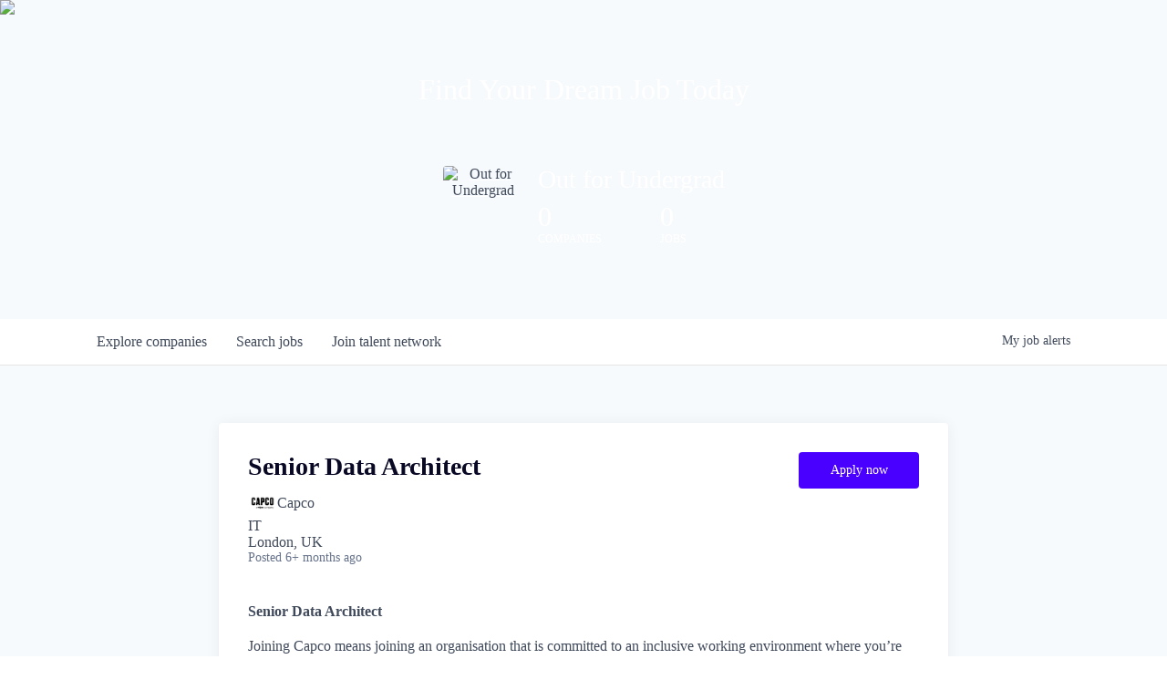

--- FILE ---
content_type: text/html; charset=utf-8
request_url: https://careers.outforundergrad.org/companies/capco/jobs/31868273-senior-data-architect
body_size: 15876
content:
<!DOCTYPE html><html lang="en"><head><link rel="shortcut icon" href="https://cdn.filepicker.io/api/file/q0njfaPSSpeiajiUbieB" data-next-head=""/><title data-next-head="">Senior Data Architect @ Capco | Out for Undergrad Job Board</title><meta name="description" property="og:description" content="Search job openings across the Out for Undergrad network." data-next-head=""/><meta charSet="utf-8" data-next-head=""/><meta name="viewport" content="initial-scale=1.0, width=device-width" data-next-head=""/><link rel="apple-touch-icon" sizes="180x180" href="https://cdn.filepicker.io/api/file/q0njfaPSSpeiajiUbieB" data-next-head=""/><link rel="icon" type="image/png" sizes="32x32" href="https://cdn.filepicker.io/api/file/q0njfaPSSpeiajiUbieB" data-next-head=""/><link rel="icon" type="image/png" sizes="16x16" href="https://cdn.filepicker.io/api/file/q0njfaPSSpeiajiUbieB" data-next-head=""/><link rel="shortcut icon" href="https://cdn.filepicker.io/api/file/q0njfaPSSpeiajiUbieB" data-next-head=""/><meta name="url" property="og:url" content="https://careers.outforundergrad.org" data-next-head=""/><meta name="type" property="og:type" content="website" data-next-head=""/><meta name="title" property="og:title" content="Out for Undergrad Job Board" data-next-head=""/><meta name="image" property="og:image" content="http://cdn.filepicker.io/api/file/ciiqvtFYSL6aNwSNq9iC" data-next-head=""/><meta name="secure_url" property="og:image:secure_url" content="https://cdn.filepicker.io/api/file/ciiqvtFYSL6aNwSNq9iC" data-next-head=""/><meta name="twitter:card" content="summary_large_image" data-next-head=""/><meta name="twitter:image" content="https://cdn.filepicker.io/api/file/ciiqvtFYSL6aNwSNq9iC" data-next-head=""/><meta name="twitter:title" content="Out for Undergrad Job Board" data-next-head=""/><meta name="twitter:description" content="Search job openings across the Out for Undergrad network." data-next-head=""/><meta name="google-site-verification" content="CQNnZQRH0dvJgCqWABp64ULhLI69C53ULhWdJemAW_w" data-next-head=""/><script>!function(){var analytics=window.analytics=window.analytics||[];if(!analytics.initialize)if(analytics.invoked)window.console&&console.error&&console.error("Segment snippet included twice.");else{analytics.invoked=!0;analytics.methods=["trackSubmit","trackClick","trackLink","trackForm","pageview","identify","reset","group","track","ready","alias","debug","page","once","off","on","addSourceMiddleware","addIntegrationMiddleware","setAnonymousId","addDestinationMiddleware"];analytics.factory=function(e){return function(){if(window.analytics.initialized)return window.analytics[e].apply(window.analytics,arguments);var i=Array.prototype.slice.call(arguments);i.unshift(e);analytics.push(i);return analytics}};for(var i=0;i<analytics.methods.length;i++){var key=analytics.methods[i];analytics[key]=analytics.factory(key)}analytics.load=function(key,i){var t=document.createElement("script");t.type="text/javascript";t.async=!0;t.src="https://an.getro.com/analytics.js/v1/" + key + "/analytics.min.js";var n=document.getElementsByTagName("script")[0];n.parentNode.insertBefore(t,n);analytics._loadOptions=i};analytics._writeKey="VKRqdgSBA3lFoZSlbeHbrzqQkLPBcP7W";;analytics.SNIPPET_VERSION="4.16.1";
analytics.load("VKRqdgSBA3lFoZSlbeHbrzqQkLPBcP7W");

}}();</script><link rel="preload" href="https://cdn.getro.com/assets/_next/static/css/b1414ae24606c043.css" as="style"/><link rel="stylesheet" href="https://cdn.getro.com/assets/_next/static/css/b1414ae24606c043.css" data-n-g=""/><noscript data-n-css=""></noscript><script defer="" nomodule="" src="https://cdn.getro.com/assets/_next/static/chunks/polyfills-42372ed130431b0a.js"></script><script src="https://cdn.getro.com/assets/_next/static/chunks/webpack-ab58b860c16628b6.js" defer=""></script><script src="https://cdn.getro.com/assets/_next/static/chunks/framework-a008f048849dfc11.js" defer=""></script><script src="https://cdn.getro.com/assets/_next/static/chunks/main-7348ffc3ebda129b.js" defer=""></script><script src="https://cdn.getro.com/assets/_next/static/chunks/pages/_app-52002506ec936253.js" defer=""></script><script src="https://cdn.getro.com/assets/_next/static/chunks/a86620fd-3b4606652f1c2476.js" defer=""></script><script src="https://cdn.getro.com/assets/_next/static/chunks/8230-afd6e299f7a6ae33.js" defer=""></script><script src="https://cdn.getro.com/assets/_next/static/chunks/4000-0acb5a82151cbee6.js" defer=""></script><script src="https://cdn.getro.com/assets/_next/static/chunks/9091-5cd776e8ee5ad3a3.js" defer=""></script><script src="https://cdn.getro.com/assets/_next/static/chunks/1637-66b68fc38bc6d10a.js" defer=""></script><script src="https://cdn.getro.com/assets/_next/static/chunks/3676-4975c339fc5bc499.js" defer=""></script><script src="https://cdn.getro.com/assets/_next/static/chunks/9358-87cc633cf780c23e.js" defer=""></script><script src="https://cdn.getro.com/assets/_next/static/chunks/9117-6f216abbf55ba8cd.js" defer=""></script><script src="https://cdn.getro.com/assets/_next/static/chunks/1446-b10012f4e22f3c87.js" defer=""></script><script src="https://cdn.getro.com/assets/_next/static/chunks/5355-7de2c819d8cad6ea.js" defer=""></script><script src="https://cdn.getro.com/assets/_next/static/chunks/9582-aa7f986fdb36f43c.js" defer=""></script><script src="https://cdn.getro.com/assets/_next/static/chunks/pages/companies/%5BcompanySlug%5D/jobs/%5BjobSlug%5D-62d62dd54d326fae.js" defer=""></script><script src="https://cdn.getro.com/assets/_next/static/TydIVY-V9tdrRPWV-ZHh3/_buildManifest.js" defer=""></script><script src="https://cdn.getro.com/assets/_next/static/TydIVY-V9tdrRPWV-ZHh3/_ssgManifest.js" defer=""></script><meta name="sentry-trace" content="76eb6a9db11299b8837a0c89b50a430e-2398c1371bd89e10-0"/><meta name="baggage" content="sentry-environment=production,sentry-release=84a246354404b41a9e05a52c037c43ac596d43c5,sentry-public_key=99c84790fa184cf49c16c34cd7113f75,sentry-trace_id=76eb6a9db11299b8837a0c89b50a430e,sentry-org_id=129958,sentry-sampled=false,sentry-sample_rand=0.6924616728019799,sentry-sample_rate=0.033"/><style data-styled="" data-styled-version="5.3.11">.gVRrUK{box-sizing:border-box;margin:0;min-width:0;font-family:-apple-system,BlinkMacSystemFont,'Segoe UI','Roboto','Oxygen','Ubuntu','Cantarell','Fira Sans','Droid Sans','Helvetica Neue','sans-serif';font-weight:400;font-style:normal;font-size:16px;color:#3F495A;}/*!sc*/
.fyPcag{box-sizing:border-box;margin:0;min-width:0;background-color:#F7FAFC;min-height:100vh;-webkit-flex-direction:column;-ms-flex-direction:column;flex-direction:column;-webkit-align-items:stretch;-webkit-box-align:stretch;-ms-flex-align:stretch;align-items:stretch;}/*!sc*/
.elbZCm{box-sizing:border-box;margin:0;min-width:0;width:100%;}/*!sc*/
.dFKghv{box-sizing:border-box;margin:0;min-width:0;box-shadow:0 1px 0 0 #e5e5e5;-webkit-flex-direction:row;-ms-flex-direction:row;flex-direction:row;width:100%;background-color:#ffffff;}/*!sc*/
.byBMUo{box-sizing:border-box;margin:0;min-width:0;max-width:100%;width:100%;margin-left:auto;margin-right:auto;}/*!sc*/
@media screen and (min-width:40em){.byBMUo{width:100%;}}/*!sc*/
@media screen and (min-width:65em){.byBMUo{width:1100px;}}/*!sc*/
.cyRTWj{box-sizing:border-box;margin:0;min-width:0;color:#4900FF;position:relative;-webkit-text-decoration:none;text-decoration:none;-webkit-transition:all ease 0.3s;transition:all ease 0.3s;text-transform:capitalize;-webkit-order:1;-ms-flex-order:1;order:1;padding-left:16px;padding-right:16px;padding-top:16px;padding-bottom:16px;font-size:16px;color:#3F495A;display:-webkit-box;display:-webkit-flex;display:-ms-flexbox;display:flex;-webkit-align-items:baseline;-webkit-box-align:baseline;-ms-flex-align:baseline;align-items:baseline;}/*!sc*/
@media screen and (min-width:40em){.cyRTWj{text-transform:capitalize;}}/*!sc*/
@media screen and (min-width:65em){.cyRTWj{text-transform:unset;}}/*!sc*/
.cyRTWj span{display:none;}/*!sc*/
.cyRTWj::after{content:'';position:absolute;left:0;right:0;bottom:0;height:0.125rem;background-color:#4900FF;opacity:0;-webkit-transition:opacity 0.3s;transition:opacity 0.3s;}/*!sc*/
.cyRTWj:hover{color:#3F495A;}/*!sc*/
.cyRTWj:active{background-color:#F7FAFC;-webkit-transform:scale(.94);-ms-transform:scale(.94);transform:scale(.94);}/*!sc*/
.cyRTWj.active{font-weight:600;color:#090925;}/*!sc*/
.cyRTWj.active::after{opacity:1;}/*!sc*/
@media screen and (min-width:40em){.cyRTWj{padding-left:16px;padding-right:16px;}}/*!sc*/
.ekJmTQ{box-sizing:border-box;margin:0;min-width:0;display:none;}/*!sc*/
@media screen and (min-width:40em){.ekJmTQ{display:none;}}/*!sc*/
@media screen and (min-width:65em){.ekJmTQ{display:inline-block;}}/*!sc*/
.hQFgTu{box-sizing:border-box;margin:0;min-width:0;color:#4900FF;position:relative;-webkit-text-decoration:none;text-decoration:none;-webkit-transition:all ease 0.3s;transition:all ease 0.3s;text-transform:capitalize;-webkit-order:0;-ms-flex-order:0;order:0;padding-left:16px;padding-right:16px;padding-top:16px;padding-bottom:16px;font-size:16px;color:#3F495A;display:-webkit-box;display:-webkit-flex;display:-ms-flexbox;display:flex;-webkit-align-items:baseline;-webkit-box-align:baseline;-ms-flex-align:baseline;align-items:baseline;}/*!sc*/
@media screen and (min-width:40em){.hQFgTu{text-transform:capitalize;}}/*!sc*/
@media screen and (min-width:65em){.hQFgTu{text-transform:unset;}}/*!sc*/
.hQFgTu span{display:none;}/*!sc*/
.hQFgTu::after{content:'';position:absolute;left:0;right:0;bottom:0;height:0.125rem;background-color:#4900FF;opacity:0;-webkit-transition:opacity 0.3s;transition:opacity 0.3s;}/*!sc*/
.hQFgTu:hover{color:#3F495A;}/*!sc*/
.hQFgTu:active{background-color:#F7FAFC;-webkit-transform:scale(.94);-ms-transform:scale(.94);transform:scale(.94);}/*!sc*/
.hQFgTu.active{font-weight:600;color:#090925;}/*!sc*/
.hQFgTu.active::after{opacity:1;}/*!sc*/
@media screen and (min-width:40em){.hQFgTu{padding-left:16px;padding-right:16px;}}/*!sc*/
.kPzaxb{box-sizing:border-box;margin:0;min-width:0;color:#4900FF;position:relative;-webkit-text-decoration:none;text-decoration:none;-webkit-transition:all ease 0.3s;transition:all ease 0.3s;text-transform:unset;-webkit-order:2;-ms-flex-order:2;order:2;padding-left:16px;padding-right:16px;padding-top:16px;padding-bottom:16px;font-size:16px;color:#3F495A;display:-webkit-box;display:-webkit-flex;display:-ms-flexbox;display:flex;-webkit-align-items:center;-webkit-box-align:center;-ms-flex-align:center;align-items:center;}/*!sc*/
.kPzaxb span{display:none;}/*!sc*/
.kPzaxb::after{content:'';position:absolute;left:0;right:0;bottom:0;height:0.125rem;background-color:#4900FF;opacity:0;-webkit-transition:opacity 0.3s;transition:opacity 0.3s;}/*!sc*/
.kPzaxb:hover{color:#3F495A;}/*!sc*/
.kPzaxb:active{background-color:#F7FAFC;-webkit-transform:scale(.94);-ms-transform:scale(.94);transform:scale(.94);}/*!sc*/
.kPzaxb.active{font-weight:600;color:#090925;}/*!sc*/
.kPzaxb.active::after{opacity:1;}/*!sc*/
@media screen and (min-width:40em){.kPzaxb{padding-left:16px;padding-right:16px;}}/*!sc*/
.jQZwAb{box-sizing:border-box;margin:0;min-width:0;display:inline-block;}/*!sc*/
@media screen and (min-width:40em){.jQZwAb{display:inline-block;}}/*!sc*/
@media screen and (min-width:65em){.jQZwAb{display:none;}}/*!sc*/
.ioCEHO{box-sizing:border-box;margin:0;min-width:0;margin-left:auto;margin-right:16px;text-align:left;-webkit-flex-direction:column;-ms-flex-direction:column;flex-direction:column;-webkit-order:9999;-ms-flex-order:9999;order:9999;}/*!sc*/
@media screen and (min-width:40em){.ioCEHO{margin-right:16px;}}/*!sc*/
@media screen and (min-width:65em){.ioCEHO{margin-right:0;}}/*!sc*/
.iJaGyT{box-sizing:border-box;margin:0;min-width:0;position:relative;cursor:pointer;-webkit-transition:all ease 0.3s;transition:all ease 0.3s;border-radius:4px;font-size:16px;font-weight:500;display:-webkit-box;display:-webkit-flex;display:-ms-flexbox;display:flex;-webkit-tap-highlight-color:transparent;-webkit-align-items:center;-webkit-box-align:center;-ms-flex-align:center;align-items:center;font-family:-apple-system,BlinkMacSystemFont,'Segoe UI','Roboto','Oxygen','Ubuntu','Cantarell','Fira Sans','Droid Sans','Helvetica Neue','sans-serif';color:#3F495A;background-color:#FFFFFF;border-style:solid;border-color:#A3B1C2;border-width:1px;border:none;border-color:transparent;width:small;height:small;margin-top:8px;padding:8px 16px;padding-right:0;-webkit-align-self:center;-ms-flex-item-align:center;align-self:center;font-size:14px;}/*!sc*/
.iJaGyT:active{-webkit-transform:scale(.94);-ms-transform:scale(.94);transform:scale(.94);box-shadow:inset 0px 1.875px 1.875px rgba(0,0,0,0.12);}/*!sc*/
.iJaGyT:disabled{color:#A3B1C2;}/*!sc*/
.iJaGyT:hover{background-color:#F7FAFC;}/*!sc*/
.iJaGyT [role="progressbar"] > div > div{border-color:rgba(63,73,90,0.2);border-top-color:#090925;}/*!sc*/
@media screen and (min-width:40em){.iJaGyT{border-color:#A3B1C2;}}/*!sc*/
@media screen and (min-width:40em){.iJaGyT{padding-right:16px;}}/*!sc*/
.jUfIjB{box-sizing:border-box;margin:0;min-width:0;display:none;}/*!sc*/
@media screen and (min-width:40em){.jUfIjB{display:block;}}/*!sc*/
.iqghoL{box-sizing:border-box;margin:0;min-width:0;margin-left:auto !important;margin-right:auto !important;box-sizing:border-box;max-width:100%;position:static;z-index:1;margin-left:auto;margin-right:auto;width:100%;padding-top:0;padding-left:16px;padding-right:16px;padding-bottom:64px;}/*!sc*/
@media screen and (min-width:40em){.iqghoL{width:100%;}}/*!sc*/
@media screen and (min-width:65em){.iqghoL{width:1132px;}}/*!sc*/
.fuqiIY{box-sizing:border-box;margin:0;min-width:0;-webkit-box-pack:justify;-webkit-justify-content:space-between;-ms-flex-pack:justify;justify-content:space-between;margin-bottom:40px;-webkit-flex-direction:column;-ms-flex-direction:column;flex-direction:column;width:100%;}/*!sc*/
@media screen and (min-width:40em){.fuqiIY{-webkit-flex-direction:row;-ms-flex-direction:row;flex-direction:row;}}/*!sc*/
@media screen and (min-width:65em){.fuqiIY{-webkit-flex-direction:row;-ms-flex-direction:row;flex-direction:row;}}/*!sc*/
.dsHaKT{box-sizing:border-box;margin:0;min-width:0;gap:24px;-webkit-flex-direction:column;-ms-flex-direction:column;flex-direction:column;width:100%;}/*!sc*/
.iaKmHE{box-sizing:border-box;margin:0;min-width:0;font-size:28px;margin-bottom:8px;color:#090925;}/*!sc*/
.iKYCNv{box-sizing:border-box;margin:0;min-width:0;-webkit-column-gap:8px;column-gap:8px;cursor:pointer;-webkit-align-items:center;-webkit-box-align:center;-ms-flex-align:center;align-items:center;}/*!sc*/
.iKYCNv color{main:#3F495A;dark:#090925;subtle:#67738B;placeholder:#8797AB;link:#3F495A;link-accent:#4900FF;error:#D90218;}/*!sc*/
.hRzXmX{box-sizing:border-box;margin:0;min-width:0;width:32px;}/*!sc*/
.dKubqp{box-sizing:border-box;margin:0;min-width:0;}/*!sc*/
.lhPfhV{box-sizing:border-box;margin:0;min-width:0;-webkit-column-gap:8px;column-gap:8px;-webkit-box-pack:justify;-webkit-justify-content:space-between;-ms-flex-pack:justify;justify-content:space-between;}/*!sc*/
.hQNFTd{box-sizing:border-box;margin:0;min-width:0;row-gap:8px;-webkit-flex-direction:column;-ms-flex-direction:column;flex-direction:column;}/*!sc*/
.fLzXDu{box-sizing:border-box;margin:0;min-width:0;font-size:14px;color:#67738B;}/*!sc*/
.lakMAI{box-sizing:border-box;margin:0;min-width:0;min-width:132px;margin-top:24px;}/*!sc*/
@media screen and (min-width:40em){.lakMAI{margin-top:0;}}/*!sc*/
.crBMPy{box-sizing:border-box;margin:0;min-width:0;margin-top:40px;}/*!sc*/
.crBMPy li:not(:last-child){margin-bottom:8px;}/*!sc*/
.crBMPy p,.crBMPy span,.crBMPy div,.crBMPy li,.crBMPy ol,.crBMPy ul{color:#3F495A;font-size:16px!important;line-height:140%!important;margin:0 auto 16px;}/*!sc*/
.crBMPy h1,.crBMPy h2,.crBMPy h3,.crBMPy h4,.crBMPy h5,.crBMPy h6{color:#090925;}/*!sc*/
.crBMPy h4,.crBMPy h5,.crBMPy h6{font-size:16px;margin:0 auto 16px;}/*!sc*/
.crBMPy h1:not(:first-child){font-size:24px;margin:48px auto 16px;}/*!sc*/
.crBMPy h2:not(:first-child){font-size:20px;margin:32px auto 16px;}/*!sc*/
.crBMPy h3:not(:first-child){font-size:18px;margin:24px auto 16px;}/*!sc*/
.crBMPy ul{padding:0 0 0 32px;}/*!sc*/
.crBMPy a{color:#3F495A !important;}/*!sc*/
.iIGtVd{box-sizing:border-box;margin:0;min-width:0;max-width:600px;margin:0 auto;}/*!sc*/
.dYoTCU{box-sizing:border-box;margin:0;min-width:0;-webkit-box-pack:center;-webkit-justify-content:center;-ms-flex-pack:center;justify-content:center;-webkit-flex-direction:column;-ms-flex-direction:column;flex-direction:column;margin-top:40px;-webkit-align-items:center;-webkit-box-align:center;-ms-flex-align:center;align-items:center;}/*!sc*/
.bOyPTM{box-sizing:border-box;margin:0;min-width:0;gap:40px;margin-top:40px;-webkit-align-items:center;-webkit-box-align:center;-ms-flex-align:center;align-items:center;-webkit-box-pack:justify;-webkit-justify-content:space-between;-ms-flex-pack:justify;justify-content:space-between;-webkit-flex-direction:column;-ms-flex-direction:column;flex-direction:column;}/*!sc*/
@media screen and (min-width:40em){.bOyPTM{-webkit-flex-direction:row;-ms-flex-direction:row;flex-direction:row;}}/*!sc*/
.kkTXM{box-sizing:border-box;margin:0;min-width:0;-webkit-text-decoration-line:underline;text-decoration-line:underline;cursor:pointer;display:block;text-align:center;color:#3F495A !important;font-size:14px;line-height:22px;}/*!sc*/
.cyxIHP{box-sizing:border-box;margin:0;min-width:0;justify-self:flex-end;margin-top:auto;-webkit-flex-direction:row;-ms-flex-direction:row;flex-direction:row;width:100%;background-color:#ffffff;padding-top:32px;padding-bottom:32px;}/*!sc*/
.Jizzq{box-sizing:border-box;margin:0;min-width:0;width:100%;margin-left:auto;margin-right:auto;-webkit-flex-direction:column;-ms-flex-direction:column;flex-direction:column;text-align:center;}/*!sc*/
@media screen and (min-width:40em){.Jizzq{width:1100px;}}/*!sc*/
.BIuyh{box-sizing:border-box;margin:0;min-width:0;color:#4900FF;-webkit-align-self:center;-ms-flex-item-align:center;align-self:center;margin-bottom:16px;color:#4900FF;width:120px;}/*!sc*/
.bfORaf{box-sizing:border-box;margin:0;min-width:0;color:currentColor;width:100%;height:auto;}/*!sc*/
.gkPOSa{box-sizing:border-box;margin:0;min-width:0;-webkit-flex-direction:row;-ms-flex-direction:row;flex-direction:row;-webkit-box-pack:center;-webkit-justify-content:center;-ms-flex-pack:center;justify-content:center;-webkit-flex-wrap:wrap;-ms-flex-wrap:wrap;flex-wrap:wrap;}/*!sc*/
.hDtUlk{box-sizing:border-box;margin:0;min-width:0;-webkit-appearance:none;-moz-appearance:none;appearance:none;display:inline-block;text-align:center;line-height:inherit;-webkit-text-decoration:none;text-decoration:none;font-size:inherit;padding-left:16px;padding-right:16px;padding-top:8px;padding-bottom:8px;color:#ffffff;background-color:#4900FF;border:none;border-radius:4px;padding-left:8px;padding-right:8px;font-size:16px;position:relative;z-index:2;cursor:pointer;-webkit-transition:all ease 0.3s;transition:all ease 0.3s;border-radius:4px;font-weight:500;display:-webkit-box;display:-webkit-flex;display:-ms-flexbox;display:flex;-webkit-tap-highlight-color:transparent;-webkit-align-items:center;-webkit-box-align:center;-ms-flex-align:center;align-items:center;font-family:-apple-system,BlinkMacSystemFont,'Segoe UI','Roboto','Oxygen','Ubuntu','Cantarell','Fira Sans','Droid Sans','Helvetica Neue','sans-serif';color:#3F495A;background-color:transparent;border-style:solid;border-color:#A3B1C2;border-width:1px;border:none;-webkit-box-pack:unset;-webkit-justify-content:unset;-ms-flex-pack:unset;justify-content:unset;-webkit-text-decoration:none;text-decoration:none;white-space:nowrap;margin-right:16px;padding:0;color:#67738B;padding-top:4px;padding-bottom:4px;font-size:12px;}/*!sc*/
.hDtUlk:active{-webkit-transform:scale(.94);-ms-transform:scale(.94);transform:scale(.94);box-shadow:inset 0px 1.875px 1.875px rgba(0,0,0,0.12);}/*!sc*/
.hDtUlk:disabled{color:#A3B1C2;}/*!sc*/
.hDtUlk:hover{-webkit-text-decoration:underline;text-decoration:underline;}/*!sc*/
.hDtUlk [role="progressbar"] > div > div{border-color:rgba(63,73,90,0.2);border-top-color:#090925;}/*!sc*/
data-styled.g1[id="sc-aXZVg"]{content:"gVRrUK,fyPcag,elbZCm,dFKghv,byBMUo,cyRTWj,ekJmTQ,hQFgTu,kPzaxb,jQZwAb,ioCEHO,iJaGyT,jUfIjB,iqghoL,fuqiIY,dsHaKT,iaKmHE,iKYCNv,hRzXmX,dKubqp,lhPfhV,hQNFTd,fLzXDu,lakMAI,crBMPy,iIGtVd,dYoTCU,bOyPTM,kkTXM,cyxIHP,Jizzq,BIuyh,bfORaf,gkPOSa,hDtUlk,"}/*!sc*/
.fteAEG{display:-webkit-box;display:-webkit-flex;display:-ms-flexbox;display:flex;}/*!sc*/
data-styled.g2[id="sc-gEvEer"]{content:"fteAEG,"}/*!sc*/
.flWBVF{box-sizing:border-box;margin:0;min-width:0;container-type:inline-size;container-name:hero;}/*!sc*/
.iCvFnQ{box-sizing:border-box;margin:0;min-width:0;position:relative;background-size:cover;background-position:center center;text-align:center;padding-top:32px;padding-bottom:32px;color:#ffffff;}/*!sc*/
@media (min-width:480px){.iCvFnQ{padding:calc(10 * 0.5rem) 0;}}/*!sc*/
.iFoJuC{box-sizing:border-box;margin:0;min-width:0;object-fit:cover;width:100%;height:100%;position:absolute;left:0;top:0;}/*!sc*/
.cmDbPT{box-sizing:border-box;margin:0;min-width:0;margin-left:auto !important;margin-right:auto !important;box-sizing:border-box;max-width:100%;position:relative;z-index:3;margin-left:auto;margin-right:auto;width:100%;padding-top:0;padding-left:16px;padding-right:16px;}/*!sc*/
@media screen and (min-width:40em){.cmDbPT{width:100%;}}/*!sc*/
@media screen and (min-width:65em){.cmDbPT{width:1132px;}}/*!sc*/
.bsENgY{box-sizing:border-box;margin:0;min-width:0;max-width:900px;position:relative;text-align:center;font-size:18px;font-weight:500;font-family:inherit;margin-left:auto;margin-right:auto;margin-top:0;margin-bottom:0;color:inherit;}/*!sc*/
@media screen and (min-width:40em){.bsENgY{font-size:32px;}}/*!sc*/
.fmUVIp{box-sizing:border-box;margin:0;min-width:0;-webkit-box-pack:center;-webkit-justify-content:center;-ms-flex-pack:center;justify-content:center;-webkit-align-items:center;-webkit-box-align:center;-ms-flex-align:center;align-items:center;}/*!sc*/
.fmUVIp:not(:first-child){margin-top:32px;}/*!sc*/
@media screen and (min-width:40em){.fmUVIp:not(:first-child){margin-top:64px;}}/*!sc*/
@media screen and (min-width:65em){.fmUVIp:not(:first-child){margin-top:64px;}}/*!sc*/
.dsamPN{box-sizing:border-box;margin:0;min-width:0;width:64px;height:64px;margin-right:16px;}/*!sc*/
@media screen and (min-width:40em){.dsamPN{width:88px;height:88px;}}/*!sc*/
.eqPqsa{box-sizing:border-box;margin:0;min-width:0;color:#4900FF;color:inherit;width:64px;-webkit-align-self:flex-start;-ms-flex-item-align:start;align-self:flex-start;}/*!sc*/
@media screen and (min-width:40em){.eqPqsa{width:88px;}}/*!sc*/
.VWXkL{box-sizing:border-box;margin:0;min-width:0;position:relative;font-weight:500;color:#3F495A;height:100%;width:100%;border-radius:4px;}/*!sc*/
.cVYRew{box-sizing:border-box;margin:0;min-width:0;max-width:100%;height:auto;border-radius:4px;overflow:hidden;object-fit:contain;width:100%;height:100%;}/*!sc*/
.HtwpK{box-sizing:border-box;margin:0;min-width:0;max-width:300px;}/*!sc*/
.bYmLvz{box-sizing:border-box;margin:0;min-width:0;position:relative;z-index:2;-webkit-box-pack:unset;-webkit-justify-content:unset;-ms-flex-pack:unset;justify-content:unset;-webkit-text-decoration:underline;text-decoration:underline;cursor:pointer;border-radius:0;border:none;padding:0;background-color:transparent;color:inherit;display:-webkit-box;display:-webkit-flex;display:-ms-flexbox;display:flex;-webkit-align-items:center;-webkit-box-align:center;-ms-flex-align:center;align-items:center;-webkit-text-decoration:none;text-decoration:none;display:block;font-weight:500;font-size:18px;text-align:left;}/*!sc*/
@media screen and (min-width:40em){.bYmLvz{font-size:28px;}}/*!sc*/
.eFrGGi{box-sizing:border-box;margin:0;min-width:0;-webkit-box-pack:start;-webkit-justify-content:flex-start;-ms-flex-pack:start;justify-content:flex-start;margin-top:16px;}/*!sc*/
@media screen and (min-width:40em){.eFrGGi{margin-top:8px;}}/*!sc*/
.fbDqWI{box-sizing:border-box;margin:0;min-width:0;padding-right:64px;}/*!sc*/
.izkFvz{box-sizing:border-box;margin:0;min-width:0;-webkit-flex-direction:column;-ms-flex-direction:column;flex-direction:column;text-align:left;padding-right:64px;}/*!sc*/
.jZIqdX{box-sizing:border-box;margin:0;min-width:0;font-size:20px;font-weight:500;}/*!sc*/
@media screen and (min-width:40em){.jZIqdX{font-size:30px;}}/*!sc*/
.erBpup{box-sizing:border-box;margin:0;min-width:0;text-transform:uppercase;font-size:12px;}/*!sc*/
.gwmNXr{box-sizing:border-box;margin:0;min-width:0;}/*!sc*/
.mcBfM{box-sizing:border-box;margin:0;min-width:0;-webkit-flex-direction:column;-ms-flex-direction:column;flex-direction:column;text-align:left;}/*!sc*/
.eBWkFz{box-sizing:border-box;margin:0;min-width:0;padding:32px;box-shadow:0px 1px 2px 0px rgba(27,36,50,0.04),0px 1px 16px 0px rgba(27,36,50,0.06);border-radius:4px;background-color:#FFFFFF;margin-left:auto;margin-right:auto;width:100%;-webkit-flex-direction:column;-ms-flex-direction:column;flex-direction:column;padding-left:16px;padding-right:16px;margin-top:64px;max-width:800px;margin-left:auto;margin-right:auto;}/*!sc*/
@media screen and (min-width:40em){.eBWkFz{padding-left:32px;padding-right:32px;}}/*!sc*/
.jBogQf{box-sizing:border-box;margin:0;min-width:0;position:relative;width:100%;-webkit-align-items:start;-webkit-box-align:start;-ms-flex-align:start;align-items:start;}/*!sc*/
.ddKpAl{box-sizing:border-box;margin:0;min-width:0;-webkit-flex:1 1;-ms-flex:1 1;flex:1 1;}/*!sc*/
.hcSXdI{box-sizing:border-box;margin:0;min-width:0;-webkit-appearance:none;-moz-appearance:none;appearance:none;display:inline-block;text-align:center;line-height:inherit;-webkit-text-decoration:none;text-decoration:none;font-size:inherit;padding-left:16px;padding-right:16px;padding-top:8px;padding-bottom:8px;color:#ffffff;background-color:#4900FF;border:none;border-radius:4px;font-size:16px;font-weight:500;color:#ffffff;background-color:#4900FF;border-radius:4px;position:relative;cursor:pointer;-webkit-transition:all ease 0.3s;transition:all ease 0.3s;display:-webkit-box;display:-webkit-flex;display:-ms-flexbox;display:flex;-webkit-tap-highlight-color:transparent;-webkit-align-items:center;-webkit-box-align:center;-ms-flex-align:center;align-items:center;font-family:-apple-system,BlinkMacSystemFont,'Segoe UI','Roboto','Oxygen','Ubuntu','Cantarell','Fira Sans','Droid Sans','Helvetica Neue','sans-serif';border-width:1px;border-style:solid;border-color:#4900FF;pointer-events:unset;padding-left:24px;padding-right:24px;padding-top:8px;padding-bottom:8px;font-size:14px;line-height:24px;height:40px;background-color:#4900FF;border:none;cursor:pointer;width:100%;}/*!sc*/
.hcSXdI:active{-webkit-transform:scale(.94);-ms-transform:scale(.94);transform:scale(.94);box-shadow:inset 0px 1.875px 1.875px rgba(0,0,0,0.12);}/*!sc*/
.hcSXdI:hover{background-color:#4900FF;}/*!sc*/
.hcSXdI:disabled:not(.ladda-button){background-color:#DEE4ED;}/*!sc*/
.hcSXdI.ladda-button [role="progressbar"] > div > div{border-color:rgba(255,255,255,0.2);border-top-color:#FFFFFF;}/*!sc*/
.hcSXdI:hover{background-color:#4900FF;border:none;}/*!sc*/
.hcSXdI div{width:100%;display:-webkit-box;display:-webkit-flex;display:-ms-flexbox;display:flex;-webkit-box-pack:center;-webkit-justify-content:center;-ms-flex-pack:center;justify-content:center;color:#ffffff !important;}/*!sc*/
@media screen and (min-width:40em){.hcSXdI{width:132px;}}/*!sc*/
.hknXVp{box-sizing:border-box;margin:0;min-width:0;visibility:visible;font-size:14px;}/*!sc*/
.iZBLhT{box-sizing:border-box;margin:0;min-width:0;-webkit-column-gap:4px;column-gap:4px;-webkit-flex-direction:initial;-ms-flex-direction:initial;flex-direction:initial;-webkit-align-items:center;-webkit-box-align:center;-ms-flex-align:center;align-items:center;}/*!sc*/
.jdJKfu{box-sizing:border-box;margin:0;min-width:0;-webkit-appearance:none;-moz-appearance:none;appearance:none;display:inline-block;text-align:center;line-height:inherit;-webkit-text-decoration:none;text-decoration:none;font-size:inherit;padding-left:16px;padding-right:16px;padding-top:8px;padding-bottom:8px;color:#ffffff;background-color:#4900FF;border:none;border-radius:4px;font-size:16px;font-weight:500;color:#ffffff;background-color:#4900FF;border-radius:4px;position:relative;cursor:pointer;-webkit-transition:all ease 0.3s;transition:all ease 0.3s;display:-webkit-box;display:-webkit-flex;display:-ms-flexbox;display:flex;-webkit-tap-highlight-color:transparent;-webkit-align-items:center;-webkit-box-align:center;-ms-flex-align:center;align-items:center;font-family:-apple-system,BlinkMacSystemFont,'Segoe UI','Roboto','Oxygen','Ubuntu','Cantarell','Fira Sans','Droid Sans','Helvetica Neue','sans-serif';border-width:1px;border-style:solid;border-color:#4900FF;pointer-events:unset;padding-left:24px;padding-right:24px;padding-top:8px;padding-bottom:8px;font-size:14px;line-height:24px;height:40px;background-color:#4900FF;border:none;cursor:pointer;width:100%;height:40px;}/*!sc*/
.jdJKfu:active{-webkit-transform:scale(.94);-ms-transform:scale(.94);transform:scale(.94);box-shadow:inset 0px 1.875px 1.875px rgba(0,0,0,0.12);}/*!sc*/
.jdJKfu:hover{background-color:#4900FF;}/*!sc*/
.jdJKfu:disabled:not(.ladda-button){background-color:#DEE4ED;}/*!sc*/
.jdJKfu.ladda-button [role="progressbar"] > div > div{border-color:rgba(255,255,255,0.2);border-top-color:#FFFFFF;}/*!sc*/
.jdJKfu:hover{background-color:#4900FF;border:none;}/*!sc*/
.jdJKfu div{width:100%;display:-webkit-box;display:-webkit-flex;display:-ms-flexbox;display:flex;-webkit-box-pack:center;-webkit-justify-content:center;-ms-flex-pack:center;justify-content:center;color:#ffffff !important;}/*!sc*/
@media screen and (min-width:40em){.jdJKfu{width:136px;}}/*!sc*/
.exMvxQ{box-sizing:border-box;margin:0;min-width:0;-webkit-text-decoration:none;text-decoration:none;color:currentColor;width:100%;height:auto;}/*!sc*/
data-styled.g3[id="sc-eqUAAy"]{content:"flWBVF,iCvFnQ,iFoJuC,cmDbPT,bsENgY,fmUVIp,dsamPN,eqPqsa,VWXkL,cVYRew,HtwpK,bYmLvz,eFrGGi,fbDqWI,izkFvz,jZIqdX,erBpup,gwmNXr,mcBfM,eBWkFz,jBogQf,ddKpAl,hcSXdI,hknXVp,iZBLhT,jdJKfu,exMvxQ,"}/*!sc*/
.gQycbC{display:-webkit-box;display:-webkit-flex;display:-ms-flexbox;display:flex;}/*!sc*/
data-styled.g4[id="sc-fqkvVR"]{content:"gQycbC,"}/*!sc*/
</style></head><body id="main-wrapper" class=""><div id="root"></div><div id="__next"><div class="sc-aXZVg gVRrUK"><div class="" style="position:fixed;top:0;left:0;height:2px;background:transparent;z-index:99999999999;width:100%"><div class="" style="height:100%;background:#4900FF;transition:all 500ms ease;width:0%"><div style="box-shadow:0 0 10px #4900FF, 0 0 10px #4900FF;width:5%;opacity:1;position:absolute;height:100%;transition:all 500ms ease;transform:rotate(3deg) translate(0px, -4px);left:-10rem"></div></div></div><div id="wlc-main" class="sc-aXZVg sc-gEvEer fyPcag fteAEG network-container"><div width="1" class="sc-aXZVg elbZCm"><div class="sc-eqUAAy flWBVF job-board-hero"><div data-testid="default-hero" color="white" class="sc-eqUAAy iCvFnQ network-hero"><img alt="hero" sx="[object Object]" loading="lazy" decoding="async" data-nimg="fill" class="sc-eqUAAy iFoJuC" style="position:absolute;height:100%;width:100%;left:0;top:0;right:0;bottom:0;color:transparent" src="https://cdn.filestackcontent.com/Zs286DgZT6iQqdUdvQY8"/><div width="1,1,1132px" class="sc-eqUAAy cmDbPT container" data-testid="container"><h2 class="sc-eqUAAy bsENgY job-tagline" data-testid="tagline" font-size="3,32px" font-weight="medium" font-family="inherit" color="inherit">Find Your Dream Job Today</h2><div class="sc-eqUAAy sc-fqkvVR fmUVIp gQycbC network-intro" data-testid="network-info"><div class="sc-eqUAAy dsamPN job-logo" width="64px,88px" height="64px,88px"><a class="sc-eqUAAy eqPqsa theme_only" width="64px,88px" href="https://outforundergrad.org" target="_blank"><div data-testid="network-logo" class="sc-eqUAAy sc-fqkvVR VWXkL gQycbC"><img data-testid="image" src="https://cdn.filestackcontent.com/output=f:webp,t:true,q:80,c:true/cache=expiry:max/resize=w:340/kwQKuF5TGjgLzszFvAYA" alt="Out for Undergrad" class="sc-eqUAAy cVYRew"/></div></a></div><div class="sc-eqUAAy HtwpK info"><a data-testid="network-info-name" class="sc-eqUAAy bYmLvz theme_only job-network-info-name" display="block" font-weight="medium" font-size="3,6" href="https://outforundergrad.org" target="_blank">Out for Undergrad</a><div data-testid="number-wrapper" class="sc-eqUAAy sc-fqkvVR eFrGGi gQycbC stats job-number-wrapper"><div class="sc-eqUAAy sc-fqkvVR izkFvz gQycbC sc-eqUAAy fbDqWI job-org-count" data-testid="org-count"><div font-size="4,30px" font-weight="medium" class="sc-eqUAAy jZIqdX number"></div><div font-size="0" class="sc-eqUAAy erBpup text">companies</div></div><div class="sc-eqUAAy sc-fqkvVR mcBfM gQycbC sc-eqUAAy gwmNXr" data-testid="job-count"><div font-size="4,30px" font-weight="medium" class="sc-eqUAAy jZIqdX number"></div><div font-size="0" class="sc-eqUAAy erBpup text">Jobs</div></div></div></div></div></div></div></div><div id="content"><div data-testid="navbar" width="1" class="sc-aXZVg sc-gEvEer dFKghv fteAEG"><div width="1,1,1100px" class="sc-aXZVg sc-gEvEer byBMUo fteAEG"><a href="/jobs" class="sc-aXZVg cyRTWj theme_only " font-size="2" color="text.main" display="flex"><div display="none,none,inline-block" class="sc-aXZVg ekJmTQ">Search </div>jobs</a><a href="/companies" class="sc-aXZVg hQFgTu theme_only " font-size="2" color="text.main" display="flex"><div display="none,none,inline-block" class="sc-aXZVg ekJmTQ">Explore </div>companies</a><a href="/talent-network" class="sc-aXZVg kPzaxb theme_only " font-size="2" color="text.main" display="flex"><div display="none,none,inline-block" class="sc-aXZVg ekJmTQ">Join talent network</div><div display="inline-block,inline-block,none" class="sc-aXZVg jQZwAb">Talent</div></a><div order="9999" class="sc-aXZVg sc-gEvEer ioCEHO fteAEG"><div class="sc-aXZVg sc-gEvEer iJaGyT fteAEG theme_only" data-testid="my-job-alerts-button" font-size="14px">My <span class="sc-aXZVg jUfIjB">job </span>alerts</div></div></div></div><div width="1,1,1132px" data-testid="container" class="sc-aXZVg iqghoL"><script data-testid="job-ldjson" type="application/ld+json" async="">{"@context":"https://schema.org/","@type":"JobPosting","title":"Senior Data Architect","description":"<p><span><strong>Senior Data Architect</strong></span></p> <p>Joining Capco means joining an organisation that is committed to an inclusive working environment where you’re encouraged to #BeYourselfAtWork. We celebrate individuality and recognize that diversity and inclusion, in all forms, is critical to success. It’s important to us that we recruit and develop as diverse a range of talent as we can and we believe that everyone brings something different to the table – so we’d love to know what makes you different. Such differences may mean we need to make changes to our process to allow you the best possible platform to succeed, and we are happy to cater to any reasonable adjustments you may require. You will find the section to let us know of these at the bottom of your application form or you can mention it directly to your recruiter at any stage and they will be happy to help.</p> <p><strong>ABOUT US</strong></p> <p>Capco is global technology and business consultancy with a focus on the financial services sector. We are passionate about helping our clients succeed in an ever-changing industry, combining innovative thinking with unique expert know-how. The solutions we offer our customers every day are as diverse as our employees.</p> <p><strong><em>We are/have:</em></strong></p> <ul> <li>Experts across the Capital Markets, Insurance, Payments, Retail Banking and Wealth &amp; Asset Management domains.</li> <li>Deep knowledge in various financial services offerings including Finance, Risk and Compliance, Financial Crime, Core Banking etc.</li> <li>Committed to growing our business and hiring the best talent to help us get there</li> <li>Focused on maintaining our nimble, agile and entrepreneurial culture.</li> </ul> <p><strong>Your Capco Day/Key Responsibilities</strong></p> <ul> <li>You will accompany and lead complex agile consulting projects supporting our clients with data architecture design and delivery.</li> <li>You will work with technology leaders across Financial Services to provide best practice guidance for data management and data architecture development and optimization.</li> <li>You will build a set of services and capabilities that support Capco’s vision of Modern Data Architecture and our clients’ data journeys to Cloud to enable efficient, transparent and high-quality data management.</li> <li>You will have opportunities to assume greater responsibility for your topics, as well as managing small project teams and supporting Capco Data Architecture business development.</li> </ul> <p><strong>Preferred Experience</strong></p> <ul> <li>Experience architecting &amp; implementing data strategy, solutions &amp; governance models.</li> <li>Experience of aligning data architecture &amp; strategy across multiple programmes, work streams and business units.</li> <li>Demonstrable experience using Cloud data technologies to develop enterprise Data platforms.</li> <li>Cloud architect/data architect certifications (AWS, GPC, Azure).</li> <li>Knowledge of the relevant procedures, architectures and technologies in one or more of the following topics: <ul> <li>Contextual Data Modelling, Entity Relationship Modelling, Logical &amp; Physical Data Modelling and Data Lake design.</li> <li>Experience designing and implementing cloud data migration and storage patterns on one or more of AWS, GCP and Microsoft Azure </li> <li>Experience implementing and integrating data management platforms for data cataloguing, classification and metadata management.</li> <li>Experience designing and developing data privacy, security and entitlements frameworks for cloud provider ecosystems (AWS, Azure, GCP).</li> <li>Good understanding of cloud networking architecture, operations, automation and cost management.</li> </ul> </li> <li>Ideally, relevant practical project experience in Financial Services with proven leadership skills and ability to operate in complex environments/projects, managing multiple stakeholders at all levels of the organisation.</li> <li>An understanding or interest in Graph computing and semantic data modelling.</li> <li>A credible individual who can communicate effectively to both technical and non-technical audiences.</li> <li>Effective teamworking with very good analytical and conceptual skills and assertiveness.</li> </ul> <p><strong>Data at Capco</strong></p> <p>Capco’s global Data Practice of 800+ practitioners are an established team of data strategists, analysts, scientists, architects, and engineers who help client teams harness the power of data to drive insight, optimise performance, and commercialise data opportunities. We enable financial institutions to become data-driven by helping transform their understanding, and use of data to derive value. We translate strategy into action – designing, implementing, and mobilising innovative data capabilities with a focus on efficiency and scalability, and partnering with leading vendors and industry bodies.</p> <p>Collaboration, enthusiasm, and encouragement are key in ensuring we maintain our culture through working in an environment where clients become colleagues. We are looking for a candidate who will empower the team, drive high standards, grow the capability, and deliver customer focused outcomes.</p> <p>Our clients and peers have voted us as the A-Team Best Consultancy in Data Management in consecutive years, valuing our ability to identify and develop top data talent. In addition to this, we have proudly won both the Best Consultancy (2022) in the British Banking Awards and the Best ESG Data &amp; Technology Consultancy as part of the annual ESG Insight Awards.</p> <p><strong>WHY JOIN CAPCO?</strong> </p> <p>You will work on engaging projects with some of the largest banks in the world, on projects that will transform the financial services industry. </p> <p><strong><em>We offer: </em></strong></p> <ul> <li>A work culture focused on innovation and creating lasting value for our clients and employees </li> <li>Ongoing learning opportunities to help you acquire new skills or deepen existing expertise </li> <li>A flat, non-hierarchical structure that will enable you to work with senior partners and directly with clients </li> <li>A diverse, inclusive, meritocratic culture</li> <li>Enhanced and competitive family friendly benefits, including maternity / adoption / shared parental leave and paid leave for sickness, pregnancy loss, fertility treatment, menopause and bereavement.</li> </ul>","datePosted":"2023-11-21T11:54:11.370Z","validThrough":"2026-04-21","employmentType":[],"hiringOrganization":{"@type":"Organization","name":"Capco","description":"Capco, a Wipro company, is a global technology and management consultancy specializing in driving digital transformation in the financial services industry. With a growing client portfolio comprising over 100 global organizations, Capco operates at the intersection of business and technology by combining innovative thinking with unrivalled industry knowledge to deliver end-to-end data-driven solutions and fast-track digital initiatives for banking and payments, capital markets, wealth and asset management, insurance, and the energy sector. Capco’s cutting-edge ingenuity is brought to life through its innovation labs and award-winning Be Yourself at Work culture and diverse talent.","numberOfEmployees":6762,"address":[{"address":{"@type":"PostalAddress","addressLocality":"England, UK"}},{"address":{"@type":"PostalAddress","addressLocality":"New York, NY, USA"}},{"address":{"@type":"PostalAddress","addressLocality":"Mile End, London, UK"}},{"address":{"@type":"PostalAddress","addressLocality":"Kingston Vale, London SW15, UK"}}],"sameAs":"https://capco.com","url":"https://capco.com","logo":"https://cdn.getro.com/companies/69513fbe-55dd-4f01-bb09-592a87acba2a-1761356270","keywords":"Finance"},"jobLocation":{"@type":"Place","address":{"@type":"PostalAddress","addressLocality":"London, UK"}},"baseSalary":{"@type":"MonetaryAmount","currency":null,"value":{"@type":"QuantitativeValue","minValue":null,"maxValue":null,"unitText":"PERIOD_NOT_DEFINED"}}}</script><div width="100%" data-testid="edit-box" class="sc-eqUAAy eBWkFz"><div data-testid="content" width="1" class="sc-eqUAAy sc-fqkvVR jBogQf gQycbC"><div class="sc-eqUAAy ddKpAl"><div width="100%" class="sc-aXZVg sc-gEvEer fuqiIY fteAEG"><div width="100%" class="sc-aXZVg sc-gEvEer dsHaKT fteAEG"><div width="100%" class="sc-aXZVg elbZCm"><h2 font-size="28px" color="text.dark" class="sc-aXZVg iaKmHE">Senior Data Architect</h2><div color="text" class="sc-aXZVg sc-gEvEer iKYCNv fteAEG"><div width="32" class="sc-aXZVg hRzXmX"><div data-testid="profile-picture" class="sc-eqUAAy sc-fqkvVR VWXkL gQycbC"><img data-testid="image" src="https://cdn.getro.com/companies/69513fbe-55dd-4f01-bb09-592a87acba2a-1761356270" alt="Capco" class="sc-eqUAAy cVYRew"/></div></div><p class="sc-aXZVg dKubqp">Capco</p></div></div><div class="sc-aXZVg sc-gEvEer lhPfhV fteAEG"><div class="sc-aXZVg sc-gEvEer hQNFTd fteAEG"><div class="sc-aXZVg dKubqp">IT<!-- --> <!-- --> </div><div class="sc-aXZVg dKubqp">London, UK</div><div font-size="14px" color="text.subtle" class="sc-aXZVg fLzXDu">Posted<!-- --> <!-- -->6+ months ago</div></div></div></div><div class="sc-aXZVg lakMAI"><button type="button" data-testid="button" data-loading="false" width="100%,132px" target="_blank" class="sc-eqUAAy hcSXdI"><div data-testid="children" font-size="14px" class="sc-eqUAAy hknXVp"><div class="sc-eqUAAy sc-fqkvVR iZBLhT gQycbC">Apply now</div></div></button></div></div><div class="sc-aXZVg crBMPy"><div data-testid="careerPage"><p><span><strong>Senior Data Architect</strong></span></p> <p>Joining Capco means joining an organisation that is committed to an inclusive working environment where you’re encouraged to #BeYourselfAtWork. We celebrate individuality and recognize that diversity and inclusion, in all forms, is critical to success. It’s important to us that we recruit and develop as diverse a range of talent as we can and we believe that everyone brings something different to the table – so we’d love to know what makes you different. Such differences may mean we need to make changes to our process to allow you the best possible platform to succeed, and we are happy to cater to any reasonable adjustments you may require. You will find the section to let us know of these at the bottom of your application form or you can mention it directly to your recruiter at any stage and they will be happy to help.</p> <p><strong>ABOUT US</strong></p> <p>Capco is global technology and business consultancy with a focus on the financial services sector. We are passionate about helping our clients succeed in an ever-changing industry, combining innovative thinking with unique expert know-how. The solutions we offer our customers every day are as diverse as our employees.</p> <p><strong><em>We are/have:</em></strong></p> <ul> <li>Experts across the Capital Markets, Insurance, Payments, Retail Banking and Wealth &amp; Asset Management domains.</li> <li>Deep knowledge in various financial services offerings including Finance, Risk and Compliance, Financial Crime, Core Banking etc.</li> <li>Committed to growing our business and hiring the best talent to help us get there</li> <li>Focused on maintaining our nimble, agile and entrepreneurial culture.</li> </ul> <p><strong>Your Capco Day/Key Responsibilities</strong></p> <ul> <li>You will accompany and lead complex agile consulting projects supporting our clients with data architecture design and delivery.</li> <li>You will work with technology leaders across Financial Services to provide best practice guidance for data management and data architecture development and optimization.</li> <li>You will build a set of services and capabilities that support Capco’s vision of Modern Data Architecture and our clients’ data journeys to Cloud to enable efficient, transparent and high-quality data management.</li> <li>You will have opportunities to assume greater responsibility for your topics, as well as managing small project teams and supporting Capco Data Architecture business development.</li> </ul> <p><strong>Preferred Experience</strong></p> <ul> <li>Experience architecting &amp; implementing data strategy, solutions &amp; governance models.</li> <li>Experience of aligning data architecture &amp; strategy across multiple programmes, work streams and business units.</li> <li>Demonstrable experience using Cloud data technologies to develop enterprise Data platforms.</li> <li>Cloud architect/data architect certifications (AWS, GPC, Azure).</li> <li>Knowledge of the relevant procedures, architectures and technologies in one or more of the following topics: <ul> <li>Contextual Data Modelling, Entity Relationship Modelling, Logical &amp; Physical Data Modelling and Data Lake design.</li> <li>Experience designing and implementing cloud data migration and storage patterns on one or more of AWS, GCP and Microsoft Azure </li> <li>Experience implementing and integrating data management platforms for data cataloguing, classification and metadata management.</li> <li>Experience designing and developing data privacy, security and entitlements frameworks for cloud provider ecosystems (AWS, Azure, GCP).</li> <li>Good understanding of cloud networking architecture, operations, automation and cost management.</li> </ul> </li> <li>Ideally, relevant practical project experience in Financial Services with proven leadership skills and ability to operate in complex environments/projects, managing multiple stakeholders at all levels of the organisation.</li> <li>An understanding or interest in Graph computing and semantic data modelling.</li> <li>A credible individual who can communicate effectively to both technical and non-technical audiences.</li> <li>Effective teamworking with very good analytical and conceptual skills and assertiveness.</li> </ul> <p><strong>Data at Capco</strong></p> <p>Capco’s global Data Practice of 800+ practitioners are an established team of data strategists, analysts, scientists, architects, and engineers who help client teams harness the power of data to drive insight, optimise performance, and commercialise data opportunities. We enable financial institutions to become data-driven by helping transform their understanding, and use of data to derive value. We translate strategy into action – designing, implementing, and mobilising innovative data capabilities with a focus on efficiency and scalability, and partnering with leading vendors and industry bodies.</p> <p>Collaboration, enthusiasm, and encouragement are key in ensuring we maintain our culture through working in an environment where clients become colleagues. We are looking for a candidate who will empower the team, drive high standards, grow the capability, and deliver customer focused outcomes.</p> <p>Our clients and peers have voted us as the A-Team Best Consultancy in Data Management in consecutive years, valuing our ability to identify and develop top data talent. In addition to this, we have proudly won both the Best Consultancy (2022) in the British Banking Awards and the Best ESG Data &amp; Technology Consultancy as part of the annual ESG Insight Awards.</p> <p><strong>WHY JOIN CAPCO?</strong> </p> <p>You will work on engaging projects with some of the largest banks in the world, on projects that will transform the financial services industry. </p> <p><strong><em>We offer: </em></strong></p> <ul> <li>A work culture focused on innovation and creating lasting value for our clients and employees </li> <li>Ongoing learning opportunities to help you acquire new skills or deepen existing expertise </li> <li>A flat, non-hierarchical structure that will enable you to work with senior partners and directly with clients </li> <li>A diverse, inclusive, meritocratic culture</li> <li>Enhanced and competitive family friendly benefits, including maternity / adoption / shared parental leave and paid leave for sickness, pregnancy loss, fertility treatment, menopause and bereavement.</li> </ul></div></div><div class="sc-aXZVg iIGtVd"><div class="sc-aXZVg sc-gEvEer dYoTCU fteAEG"><button type="button" data-testid="button-apply-now" data-loading="false" width="100%,136px" target="_blank" height="40px" class="sc-eqUAAy jdJKfu"><div data-testid="children" font-size="14px" class="sc-eqUAAy hknXVp"><div class="sc-eqUAAy sc-fqkvVR iZBLhT gQycbC">Apply now</div></div></button></div><div class="sc-aXZVg sc-gEvEer bOyPTM fteAEG"><a color="#3F495A !important" font-size="14px" href="/companies/capco#content" class="sc-aXZVg kkTXM">See more open positions at <!-- -->Capco</a></div></div></div></div></div><div data-rht-toaster="" style="position:fixed;z-index:9999;top:16px;left:16px;right:16px;bottom:16px;pointer-events:none"></div></div></div></div><div class="sc-aXZVg sc-gEvEer cyxIHP fteAEG powered-by-footer" data-testid="site-footer" width="1"><div width="1,1100px" class="sc-aXZVg sc-gEvEer Jizzq fteAEG"><a class="sc-aXZVg BIuyh theme_only" href="https://www.getro.com/professional-networks-job-board" target="_blank" data-testid="footer-getro-logo" color="primary" width="120px" aria-label="Powered by Getro.com"><div color="currentColor" width="100%" height="auto" class="sc-eqUAAy exMvxQ sc-aXZVg bfORaf"><svg fill="currentColor" viewBox="0 0 196 59" xmlns="http://www.w3.org/2000/svg" style="display:block"><path class="Logo__powered-by" fill="#7C899C" d="M.6 12h1.296V7.568h2.72c1.968 0 3.424-1.392 3.424-3.408C8.04 2.128 6.648.8 4.616.8H.6V12zm1.296-5.584V1.952h2.608c1.344 0 2.208.928 2.208 2.208 0 1.296-.864 2.256-2.208 2.256H1.896zM13.511 12.208c2.496 0 4.352-1.872 4.352-4.368 0-2.496-1.824-4.368-4.336-4.368-2.48 0-4.352 1.856-4.352 4.368 0 2.528 1.84 4.368 4.336 4.368zm0-1.152c-1.776 0-3.04-1.344-3.04-3.216 0-1.824 1.248-3.216 3.04-3.216S16.567 6 16.567 7.84c0 1.856-1.264 3.216-3.056 3.216zM21.494 12h1.632l2.144-6.752h.096L27.494 12h1.632l2.608-8.32h-1.376l-2.032 6.88h-.096l-2.192-6.88h-1.44l-2.208 6.88h-.096l-2.016-6.88h-1.376L21.494 12zM36.866 12.208c1.952 0 3.408-1.104 3.872-2.656h-1.312c-.384.976-1.44 1.504-2.544 1.504-1.712 0-2.784-1.104-2.848-2.768h6.784v-.56c0-2.4-1.504-4.256-4.032-4.256-2.272 0-4.08 1.712-4.08 4.368 0 2.496 1.616 4.368 4.16 4.368zm-2.8-5.04c.128-1.536 1.328-2.544 2.72-2.544 1.408 0 2.576.88 2.688 2.544h-5.408zM43.065 12h1.264V7.712c0-1.584.848-2.768 2.368-2.768h.688V3.68h-.704c-1.216 0-2.032.848-2.272 1.552h-.096V3.68h-1.248V12zM52.679 12.208c1.952 0 3.408-1.104 3.872-2.656h-1.312c-.384.976-1.44 1.504-2.544 1.504-1.712 0-2.784-1.104-2.848-2.768h6.784v-.56c0-2.4-1.504-4.256-4.032-4.256-2.272 0-4.08 1.712-4.08 4.368 0 2.496 1.616 4.368 4.16 4.368zm-2.8-5.04c.128-1.536 1.328-2.544 2.72-2.544 1.408 0 2.576.88 2.688 2.544h-5.408zM62.382 12.208a3.405 3.405 0 002.88-1.52h.096V12h1.215V0H65.31v5.024h-.097c-.255-.432-1.183-1.552-2.927-1.552-2.352 0-4.049 1.824-4.049 4.384 0 2.544 1.697 4.352 4.145 4.352zm.08-1.136c-1.745 0-2.929-1.264-2.929-3.216 0-1.888 1.184-3.232 2.896-3.232 1.648 0 2.928 1.184 2.928 3.232 0 1.744-1.088 3.216-2.895 3.216zM77.976 12.208c2.448 0 4.144-1.808 4.144-4.352 0-2.56-1.696-4.384-4.048-4.384-1.744 0-2.672 1.12-2.928 1.552h-.096V0h-1.264v12H75v-1.312h.096a3.405 3.405 0 002.88 1.52zm-.08-1.136C76.088 11.072 75 9.6 75 7.856c0-2.048 1.28-3.232 2.928-3.232 1.712 0 2.896 1.344 2.896 3.232 0 1.952-1.184 3.216-2.928 3.216zM83.984 15.68h.864c1.36 0 2.016-.64 2.448-1.776L91.263 3.68H89.84l-2.591 7.04h-.097l-2.575-7.04h-1.408l3.375 8.768-.384 1.008c-.272.72-.736 1.072-1.552 1.072h-.623v1.152z"></path><g class="Logo__main" fill-rule="evenodd" transform="translate(0 24)"><path d="M71.908 17.008C71.908 7.354 78.583 0 88.218 0c8.135 0 13.837 5.248 15.34 12.04h-7.737c-1.015-2.81-3.756-4.92-7.602-4.92-5.48 0-9.062 4.265-9.062 9.886 0 5.763 3.58 10.073 9.062 10.073 4.375 0 7.558-2.483 8.134-5.481h-8.444v-6.091h16.223c.397 11.526-6.144 18.506-15.913 18.506-9.68.002-16.311-7.306-16.311-17.005zM107.048 21.177c0-7.73 4.861-13.119 11.978-13.119 7.692 0 11.715 5.997 11.715 12.886v2.107h-17.196c.222 3.139 2.387 5.388 5.615 5.388 2.696 0 4.509-1.406 5.171-2.952h6.188c-1.06 5.2-5.305 8.526-11.625 8.526-6.763.002-11.846-5.386-11.846-12.836zm17.328-2.951c-.265-2.623-2.298-4.638-5.35-4.638a5.367 5.367 0 00-5.348 4.638h10.698zM136.528 24.833V14.337h-3.757V8.714h2.21c1.238 0 1.901-.89 1.901-2.202V1.967h6.498v6.7h6.101v5.669h-6.101v10.12c0 1.827.973 2.953 3.006 2.953h3.005v5.996h-4.729c-5.084 0-8.134-3.139-8.134-8.572zM154.119 8.668h6.454v3.749h.354c.795-1.827 2.873-3.936 6.011-3.936h2.255v6.84h-2.697c-3.359 0-5.525 2.577-5.525 6.84v11.244h-6.852V8.668zM169.942 21.037c0-7.31 5.039-12.979 12.598-12.979 7.47 0 12.554 5.669 12.554 12.979 0 7.308-5.084 12.978-12.598 12.978-7.47 0-12.554-5.67-12.554-12.978zm18.212 0c0-3.749-2.387-6.42-5.658-6.42-3.227 0-5.614 2.671-5.614 6.42 0 3.794 2.387 6.419 5.614 6.419 3.271 0 5.658-2.67 5.658-6.42zM8.573 33.37L.548 22.383a2.91 2.91 0 010-3.399L8.573 7.997h8.57l-8.179 11.2c-.597.818-.597 2.155 0 2.973l8.18 11.2H8.573zM27.774 33.37L35.8 22.383c.73-1 .73-2.399 0-3.4L27.774 7.998h-8.571l8.18 11.199c.597.817.597 2.155 0 2.972l-8.18 11.2h8.571v.002z"></path><path d="M41.235 33.37l8.024-10.987c.73-1 .73-2.399 0-3.4L41.235 7.998h-8.572l8.18 11.199c.597.817.597 2.155 0 2.972l-8.18 11.2h8.572v.002z" opacity=".66"></path><path d="M54.695 33.37l8.024-10.987c.73-1 .73-2.399 0-3.4L54.695 7.998h-8.571l8.18 11.199c.597.817.597 2.155 0 2.972l-8.18 11.2h8.571v.002z" opacity=".33"></path></g></svg></div></a><div class="sc-aXZVg sc-gEvEer gkPOSa fteAEG"><a class="sc-aXZVg hDtUlk theme_only" font-size="0" href="/privacy-policy#content">Privacy policy</a><a class="sc-aXZVg hDtUlk theme_only" font-size="0" href="/cookie-policy#content">Cookie policy</a></div></div></div></div></div></div><script id="__NEXT_DATA__" type="application/json">{"props":{"pageProps":{"network":{"id":"6725","description":"Our mission is to help high-achieving LGBTQ undergraduates reach their full potential. This year we will serve at least 700 students.","domain":"outforundergrad.org","employerOnboardingSuccessText":"","features":["job_board"],"heroColorMask":null,"label":"outforundergrad","legal":{"link":null,"name":"Out for Undergraduate Business Conference, Inc.","email":"info@outforundergrad.org","address":"2216 Padre Boulevard\r\nSuite B117\r\nSouth Padre Island, TX. 78597","ccpaCompliant":false,"ccpaPolicyUrl":"","dataPrivacyRegulatoryBody":"","dataPrivacyRegulatoryNumber":""},"logoUrl":"https://cdn.filestackcontent.com/kwQKuF5TGjgLzszFvAYA","mainImageUrl":"https://cdn.filestackcontent.com/Zs286DgZT6iQqdUdvQY8","metaFaviconUrl":"https://cdn.filepicker.io/api/file/q0njfaPSSpeiajiUbieB","metaTitle":"","metaDescription":"","metaTwitterUsername":"","metaImageUrl":"https://cdn.filepicker.io/api/file/ciiqvtFYSL6aNwSNq9iC","name":"Out for Undergrad","tabsOrder":"companies, jobs, talent_network","tagline":"Find Your Dream Job Today","slug":"out-for-undergrad","subtitle":"","url":"careers.outforundergrad.org","tnSettings":{"tnCtaTitleText":"Leverage our network to build your career.","tnCtaButtonText":"Sign up","tnCtaDescriptionText":"Tell us about your professional DNA to get discovered by any company in our network with opportunities relevant to your career goals.","tnV2TabIntroductionTitle":"Get introduced and find your next opportunity","tnV2TabIntroductionText":"As our companies grow, they look to us to help them find the best talent.\r\nSignal that you'd be interested in working with a Out for Undergrad company to help us put the right opportunities at great companies on your radar. The choice to pursue a new career move is then up to you.","tnV2SuccessMessageTitle":"Thanks for signing up","tnV2SuccessMessageText":"Your professional information is now visible to our team and companies in our network.\r\nWe will be in touch when we find a great opportunity for you at one of our companies.","tnTabIntroductionText":"As our companies grow, they look to us to help them find the best talent.\r\n\r\nSignal that you'd be interested in working with a Out for Undergrad company to help us put the right opportunities at great companies on your radar. The choice to pursue a new career move is then up to you.","tnSignUpWelcomeText":"#### Welcome!\r\n\r\nThank you for joining Out for Undergrad Network!\r\n\r\nTo help us best support you in your search, please take a few minutes to tell us about what you are looking for in your next role. We’ll use this information to connect you to relevant opportunities in the Out for Undergrad network as they come up.\r\n\r\nYou can always update this information later.","tnHidden":false,"tnSignUpWelcomeTitle":"Welcome to the Out for Undergrad talent network","tnSendWelcomeEmail":true,"showJoinTnBlockToJobApplicants":true,"askJobAlertSubscribersToJoinTn":true,"askJbVisitorsToJoinTnBeforeLeavingToJobSource":true,"requireJbVisitorsToJoinTnBeforeLeavingToJobSource":false},"previewUrl":"outforundergrad.getro.com","jobBoardFilters":{"stageFilter":true,"locationFilter":true,"seniorityFilter":true,"companySizeFilter":true,"compensationFilter":true,"jobFunctionFilter":true,"industryTagsFilter":true},"basePath":"","externalPrivacyPolicyUrl":"","kind":"ecosystem","kindSetupAt":"2025-04-24T19:21:04.557Z","connect":{"hasAccess":true,"hasPremium":false},"segment":"professional_networks","loaded":true,"hasAdvancedDesign":false,"isV2Onboarding":false,"hasMolEarlyAccess":false,"scripts":[],"advancedDesign":{"footer":null,"header":null,"scripts":[],"theme":{}}},"_sentryTraceData":"76eb6a9db11299b8837a0c89b50a430e-12f6e63a8e18bb53-0","_sentryBaggage":"sentry-environment=production,sentry-release=84a246354404b41a9e05a52c037c43ac596d43c5,sentry-public_key=99c84790fa184cf49c16c34cd7113f75,sentry-trace_id=76eb6a9db11299b8837a0c89b50a430e,sentry-org_id=129958,sentry-sampled=false,sentry-sample_rand=0.6924616728019799,sentry-sample_rate=0.033","protocol":"https:","host":"careers.outforundergrad.org","initialState":{"advancedDesign":{"initialized":false,"isScriptLoaded":false},"allCompanies":{"list":[],"error":false,"initialized":false},"companyDetails":{"id":null,"jobs":[]},"introductionRequest":{"visible":false,"error":false,"introductionSent":false,"limit":-1,"remaining":-1},"introductions":{"error":false},"loading":{"jobRequest":false},"api":{},"companies":{"found":[],"total":0,"initialized":false,"isLoading":false,"isLazyLoading":false,"isFilterLoading":false},"jobs":{"found":[],"currentJob":{"applicationMethod":"method_not_defined","applicationPath":null,"compensationCurrency":null,"compensationPeriod":"period_not_defined","compensationAmountMinCents":null,"compensationAmountMaxCents":null,"compensationOffersEquity":null,"compensationPublic":true,"description":"\u003cp\u003e\u003cspan\u003e\u003cstrong\u003eSenior Data Architect\u003c/strong\u003e\u003c/span\u003e\u003c/p\u003e \u003cp\u003eJoining Capco means joining an organisation that is committed to an inclusive working environment where you’re encouraged to #BeYourselfAtWork. We celebrate individuality and recognize that diversity and inclusion, in all forms, is critical to success. It’s important to us that we recruit and develop as diverse a range of talent as we can and we believe that everyone brings something different to the table – so we’d love to know what makes you different. Such differences may mean we need to make changes to our process to allow you the best possible platform to succeed, and we are happy to cater to any reasonable adjustments you may require. You will find the section to let us know of these at the bottom of your application form or you can mention it directly to your recruiter at any stage and they will be happy to help.\u003c/p\u003e \u003cp\u003e\u003cstrong\u003eABOUT US\u003c/strong\u003e\u003c/p\u003e \u003cp\u003eCapco is global technology and business consultancy with a focus on the financial services sector. We are passionate about helping our clients succeed in an ever-changing industry, combining innovative thinking with unique expert know-how. The solutions we offer our customers every day are as diverse as our employees.\u003c/p\u003e \u003cp\u003e\u003cstrong\u003e\u003cem\u003eWe are/have:\u003c/em\u003e\u003c/strong\u003e\u003c/p\u003e \u003cul\u003e \u003cli\u003eExperts across the Capital Markets, Insurance, Payments, Retail Banking and Wealth \u0026amp; Asset Management domains.\u003c/li\u003e \u003cli\u003eDeep knowledge in various financial services offerings including Finance, Risk and Compliance, Financial Crime, Core Banking etc.\u003c/li\u003e \u003cli\u003eCommitted to growing our business and hiring the best talent to help us get there\u003c/li\u003e \u003cli\u003eFocused on maintaining our nimble, agile and entrepreneurial culture.\u003c/li\u003e \u003c/ul\u003e \u003cp\u003e\u003cstrong\u003eYour Capco Day/Key Responsibilities\u003c/strong\u003e\u003c/p\u003e \u003cul\u003e \u003cli\u003eYou will accompany and lead complex agile consulting projects supporting our clients with data architecture design and delivery.\u003c/li\u003e \u003cli\u003eYou will work with technology leaders across Financial Services to provide best practice guidance for data management and data architecture development and optimization.\u003c/li\u003e \u003cli\u003eYou will build a set of services and capabilities that support Capco’s vision of Modern Data Architecture and our clients’ data journeys to Cloud to enable efficient, transparent and high-quality data management.\u003c/li\u003e \u003cli\u003eYou will have opportunities to assume greater responsibility for your topics, as well as managing small project teams and supporting Capco Data Architecture business development.\u003c/li\u003e \u003c/ul\u003e \u003cp\u003e\u003cstrong\u003ePreferred Experience\u003c/strong\u003e\u003c/p\u003e \u003cul\u003e \u003cli\u003eExperience architecting \u0026amp; implementing data strategy, solutions \u0026amp; governance models.\u003c/li\u003e \u003cli\u003eExperience of aligning data architecture \u0026amp; strategy across multiple programmes, work streams and business units.\u003c/li\u003e \u003cli\u003eDemonstrable experience using Cloud data technologies to develop enterprise Data platforms.\u003c/li\u003e \u003cli\u003eCloud architect/data architect certifications (AWS, GPC, Azure).\u003c/li\u003e \u003cli\u003eKnowledge of the relevant procedures, architectures and technologies in one or more of the following topics: \u003cul\u003e \u003cli\u003eContextual Data Modelling, Entity Relationship Modelling, Logical \u0026amp; Physical Data Modelling and Data Lake design.\u003c/li\u003e \u003cli\u003eExperience designing and implementing cloud data migration and storage patterns on one or more of AWS, GCP and Microsoft Azure \u003c/li\u003e \u003cli\u003eExperience implementing and integrating data management platforms for data cataloguing, classification and metadata management.\u003c/li\u003e \u003cli\u003eExperience designing and developing data privacy, security and entitlements frameworks for cloud provider ecosystems (AWS, Azure, GCP).\u003c/li\u003e \u003cli\u003eGood understanding of cloud networking architecture, operations, automation and cost management.\u003c/li\u003e \u003c/ul\u003e \u003c/li\u003e \u003cli\u003eIdeally, relevant practical project experience in Financial Services with proven leadership skills and ability to operate in complex environments/projects, managing multiple stakeholders at all levels of the organisation.\u003c/li\u003e \u003cli\u003eAn understanding or interest in Graph computing and semantic data modelling.\u003c/li\u003e \u003cli\u003eA credible individual who can communicate effectively to both technical and non-technical audiences.\u003c/li\u003e \u003cli\u003eEffective teamworking with very good analytical and conceptual skills and assertiveness.\u003c/li\u003e \u003c/ul\u003e \u003cp\u003e\u003cstrong\u003eData at Capco\u003c/strong\u003e\u003c/p\u003e \u003cp\u003eCapco’s global Data Practice of 800+ practitioners are an established team of data strategists, analysts, scientists, architects, and engineers who help client teams harness the power of data to drive insight, optimise performance, and commercialise data opportunities. We enable financial institutions to become data-driven by helping transform their understanding, and use of data to derive value. We translate strategy into action – designing, implementing, and mobilising innovative data capabilities with a focus on efficiency and scalability, and partnering with leading vendors and industry bodies.\u003c/p\u003e \u003cp\u003eCollaboration, enthusiasm, and encouragement are key in ensuring we maintain our culture through working in an environment where clients become colleagues. We are looking for a candidate who will empower the team, drive high standards, grow the capability, and deliver customer focused outcomes.\u003c/p\u003e \u003cp\u003eOur clients and peers have voted us as the A-Team Best Consultancy in Data Management in consecutive years, valuing our ability to identify and develop top data talent. In addition to this, we have proudly won both the Best Consultancy (2022) in the British Banking Awards and the Best ESG Data \u0026amp; Technology Consultancy as part of the annual ESG Insight Awards.\u003c/p\u003e \u003cp\u003e\u003cstrong\u003eWHY JOIN CAPCO?\u003c/strong\u003e \u003c/p\u003e \u003cp\u003eYou will work on engaging projects with some of the largest banks in the world, on projects that will transform the financial services industry. \u003c/p\u003e \u003cp\u003e\u003cstrong\u003e\u003cem\u003eWe offer: \u003c/em\u003e\u003c/strong\u003e\u003c/p\u003e \u003cul\u003e \u003cli\u003eA work culture focused on innovation and creating lasting value for our clients and employees \u003c/li\u003e \u003cli\u003eOngoing learning opportunities to help you acquire new skills or deepen existing expertise \u003c/li\u003e \u003cli\u003eA flat, non-hierarchical structure that will enable you to work with senior partners and directly with clients \u003c/li\u003e \u003cli\u003eA diverse, inclusive, meritocratic culture\u003c/li\u003e \u003cli\u003eEnhanced and competitive family friendly benefits, including maternity / adoption / shared parental leave and paid leave for sickness, pregnancy loss, fertility treatment, menopause and bereavement.\u003c/li\u003e \u003c/ul\u003e","descriptionLastUpdatedAt":"2024-06-03T11:26:32.688Z","employmentTypes":[],"expiresAt":null,"id":31868273,"locations":[{"id":17839,"name":"London, UK","placeId":"ChIJdd4hrwug2EcRmSrV3Vo6llI","description":"London, UK"}],"organization":{"id":12219,"domain":"capco.com","name":"Capco","logoUrl":"https://cdn.getro.com/companies/69513fbe-55dd-4f01-bb09-592a87acba2a-1761356270","slug":"capco","jobBoardCollectionsCount":4,"approxEmployees":6762,"description":"Capco, a Wipro company, is a global technology and management consultancy specializing in driving digital transformation in the financial services industry. With a growing client portfolio comprising over 100 global organizations, Capco operates at the intersection of business and technology by combining innovative thinking with unrivalled industry knowledge to deliver end-to-end data-driven solutions and fast-track digital initiatives for banking and payments, capital markets, wealth and asset management, insurance, and the energy sector. Capco’s cutting-edge ingenuity is brought to life through its innovation labs and award-winning Be Yourself at Work culture and diverse talent.","stage":"other","industryTags":[{"description":"Finance"}],"locations":[{"id":17831,"name":"England, UK","placeId":"ChIJ39UebIqp0EcRqI4tMyWV4fQ","description":"England, UK"},{"id":20780,"name":"New York, NY, USA","placeId":"ChIJOwg_06VPwokRYv534QaPC8g","description":"New York, NY, USA"},{"id":76211,"name":"Mile End, London, UK","placeId":"ChIJ_ZIj3dccdkgRmfEdNM0BvNA","description":"Mile End, London, UK"},{"id":203914,"name":"Kingston Vale, London SW15, UK","placeId":"ChIJhwF-fMoOdkgRp_gaVEzHb6M","description":"Kingston Vale, London SW15, UK"}]},"postedAt":"2023-11-21T11:54:11.370Z","slug":"31868273-senior-data-architect","source":"career_page","status":"active","title":"Senior Data Architect","url":"https://boards.greenhouse.io/capco/jobs/5518956","deactivatedAt":null,"closedAt":null,"passesFilter":true,"visibility":"visible","jobFunctions":[{"id":1064993788,"name":"IT"}],"author":null},"total":0,"initialized":false,"loading":false,"isLazyLoading":false,"isFilterLoading":false},"profile":{"errors":{},"updating":false},"user":{"organizationLikeIds":[],"organizationDiscardIds":[],"jobLikeIds":[],"jobDiscardIds":[],"loading":false,"loaded":false,"showSignUpModal":false},"layout":{},"router":{"location":{"pathname":"","search":"","hash":"","href":""}},"locationSuggestions":{"term":"","suggestions":[],"initialized":false,"loading":false},"deleteAccount":{},"page":{"referrer":null,"internalNav":false,"history":[]},"customFilters":{"filters":[],"initialized":false},"jobFunctions":null,"allJobFunctions":null,"jobAlert":{"create":{"error":false,"success":false},"update":{"error":false,"success":false},"unsubscribe":{"error":false,"success":false},"jobAlert":{}},"jobApplication":{"done":{},"error":null,"errorStatus":null},"talentNetworkOnboarding":{"error":false,"talentOnboarding":null},"filters":{"industryTags":{"data":[],"error":false},"headCount":{"data":[],"error":false},"stage":{"data":[],"error":false},"loading":false,"loaded":false},"network":{"loading":false,"loaded":false,"allCompanies":[],"scripts":[],"hero":{"loading":false,"error":null,"counts":{"jobsCount":0,"companiesCount":0}}}}},"referrer":null,"__N_SSP":true},"page":"/companies/[companySlug]/jobs/[jobSlug]","query":{"companySlug":"capco","jobSlug":"31868273-senior-data-architect"},"buildId":"TydIVY-V9tdrRPWV-ZHh3","assetPrefix":"https://cdn.getro.com/assets","isFallback":false,"isExperimentalCompile":false,"gssp":true,"appGip":true,"scriptLoader":[]}</script></body></html>